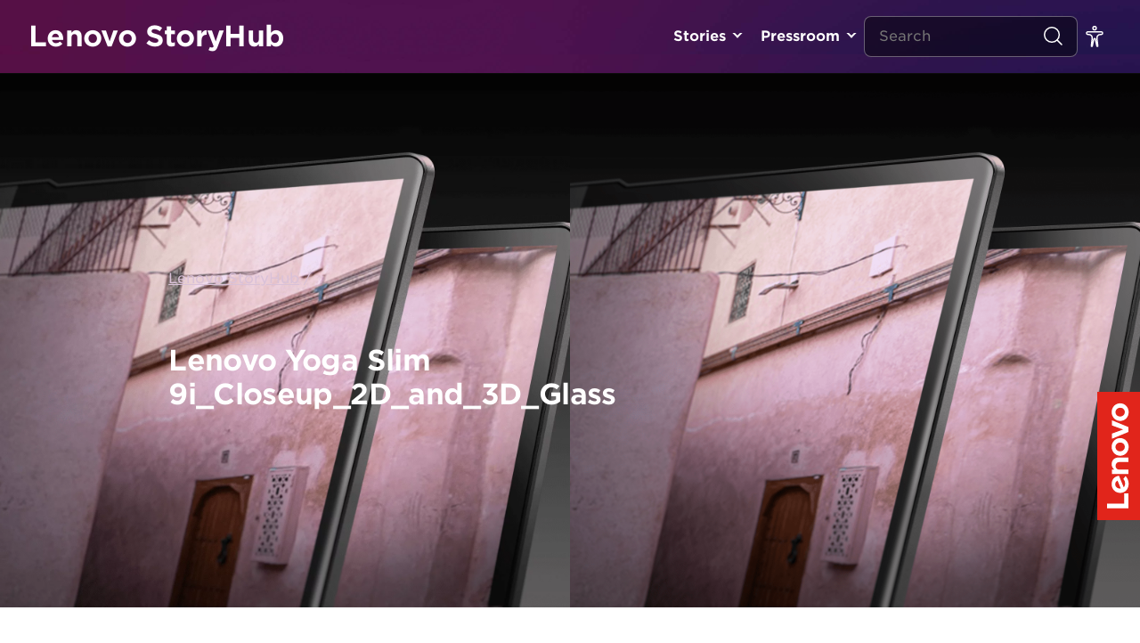

--- FILE ---
content_type: application/x-javascript;charset=utf-8
request_url: https://s.lenovo.com/id?d_visid_ver=5.5.0&d_fieldgroup=A&mcorgid=F6171253512D2B8C0A490D45%40AdobeOrg&mid=69854199568334718713486738137207562415&ts=1768654145910
body_size: -41
content:
{"mid":"69854199568334718713486738137207562415"}